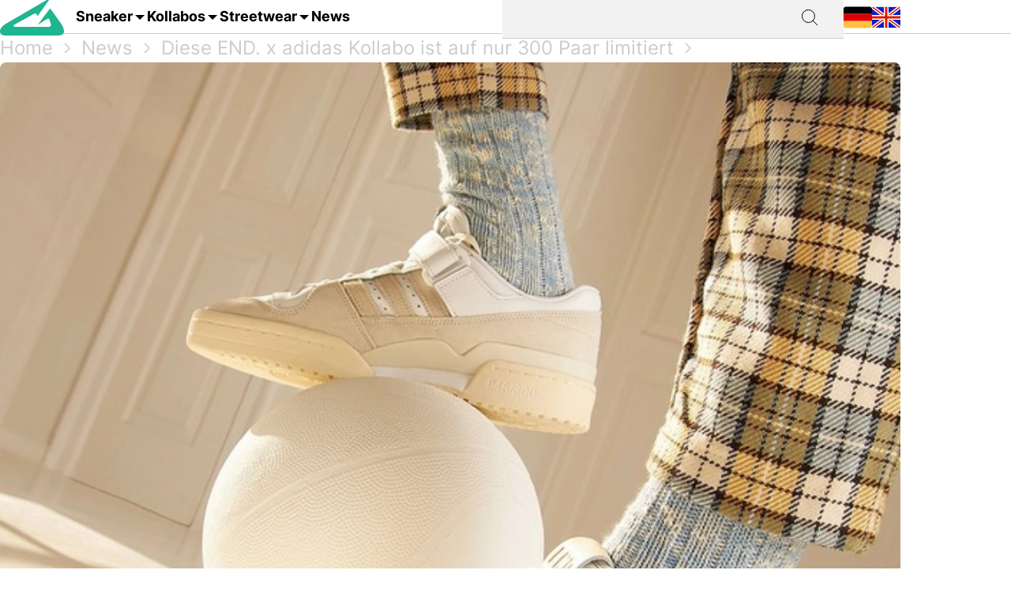

--- FILE ---
content_type: text/html; charset=utf-8
request_url: https://grailify.com/de/diese-end-x-adidas-kollabo-ist-auf-nur-300-paar-limitiert
body_size: 9417
content:
<!DOCTYPE html>
<html lang="de">
  <head>
      <script
        src="https://cdn.clickwire.io/script.js"
        data-cwid="WRDBJMAG"
        defer>
      </script>
      <!-- Google tag (gtag.js) -->
      <script async src="https://www.googletagmanager.com/gtag/js?id=G-QQVQ5VP9HH"></script>
      <script>
        window.dataLayer = window.dataLayer || [];
        function gtag(){dataLayer.push(arguments);}
        gtag('js', new Date());

        gtag('config', 'G-QQVQ5VP9HH', {"resource_gid":"gid://grailify-backend/Post/14750"});
      </script>
      <!-- Facebook Pixel Code -->
      <script>
          !function(f,b,e,v,n,t,s)
          {if(f.fbq)return;n=f.fbq=function(){n.callMethod?
              n.callMethod.apply(n,arguments):n.queue.push(arguments)};
              if(!f._fbq)f._fbq=n;n.push=n;n.loaded=!0;n.version='2.0';
              n.queue=[];t=b.createElement(e);t.async=!0;
              t.src=v;s=b.getElementsByTagName(e)[0];
              s.parentNode.insertBefore(t,s)}(window, document,'script',
              'https://connect.facebook.net/en_US/fbevents.js');
          fbq('init', '119563738440055');
          fbq('track', 'PageView');
      </script>
      <noscript>
        <img height="1" width="1" style="display:none"
             src="https://www.facebook.com/tr?id=119563738440055&ev=PageView&noscript=1"/>
      </noscript>
      <!-- End Facebook Pixel Code -->
      <script>
        window._mnt = {
          publisherKey: '2y10dinxjfw5g7djk0exkdzujqd3szqxqpmapjtwyedkow8byont5m'
        };
      </script>


    <title>Diese END. x adidas Kollabo ist auf nur 300 Paar limitiert | Grailify</title>
<meta name="description" content="Der adidas Forum wurde 1984 erstmals als Basketballschuh releast und fand schnell seinen Weg auf die Straße. Damals mit einem UVP von $100 und mehr war der">
<link rel="canonical" href="https://grailify.com/de/diese-end-x-adidas-kollabo-ist-auf-nur-300-paar-limitiert">
<meta name="twitter:card" content="summary_large_image">
<meta name="twitter:site" content="@grailifyde">
<meta name="twitter:creator" content="@grailifyde">
<meta property="og:title" content="Diese END. x adidas Kollabo ist auf nur 300 Paar limitiert | Grailify">
<meta property="og:description" content="Der adidas Forum wurde 1984 erstmals als Basketballschuh releast und fand schnell seinen Weg auf die Straße. Damals mit einem UVP von $100 und mehr war der">
<meta property="og:url" content="https://grailify.com/de/diese-end-x-adidas-kollabo-ist-auf-nur-300-paar-limitiert">
<meta property="og:type" content="post">
<meta property="og:image" content="https://grailify.com/rails/active_storage/blobs/proxy/eyJfcmFpbHMiOnsiZGF0YSI6MjYyNDIwLCJwdXIiOiJibG9iX2lkIn19--fe829331dd0ca359559d8174e90752cc59c7c297/image">
<meta name="robots" content="index, follow">
<meta name="author" content="Edgar">

    <link rel="icon" type="image/x-icon" href="/assets/favicon-23310c5de77cb0ba16d17831c2fa75d443ea674198f17fb693ec601cfbbad45f.ico">
    <meta name="viewport" content="width=device-width,initial-scale=1" />
    
    
    

    
    <link rel="stylesheet" href="/assets/application-95c3db714f2ac4c04a4e9b14caa968d07c7e8340988de9eb990650476f3d00fe.css" media="all" data-turbolinks-track="reload" />
    <script src="/vite/assets/application-D9utTETd.js" crossorigin="anonymous" type="module" data-turbolinks-track="reload" defer="defer"></script><link rel="modulepreload" href="/vite/assets/verbs-OnJNKDeP.js" as="script" crossorigin="anonymous" data-turbolinks-track="reload" defer="defer"><link rel="stylesheet" href="/vite/assets/application-BL5zN-Ft.css" media="screen" data-turbolinks-track="reload" defer="defer" />
    <script src="//platform.instagram.com/en_US/embeds.js" async="async"></script>

        <script type="application/ld+json">
    {"@context":"https://schema.org/","@type":"Article","headline":"Diese END. x adidas Kollabo ist auf nur 300 Paar limitiert","image":["https://grailify.com/rails/active_storage/blobs/proxy/eyJfcmFpbHMiOnsiZGF0YSI6MjYyNDIwLCJwdXIiOiJibG9iX2lkIn19--fe829331dd0ca359559d8174e90752cc59c7c297/image"],"dateModified":"2023-01-30T17:42:36+01:00","datePublished":"2020-12-29T10:13:46+01:00","author":{"@type":"Person","name":"Edgar"}}
  </script>

  </head>

<body>
  <div aria-label="App banner" role="region">
    <div class="app-banner"
     data-controller="dismissable-banner"
     data-dismissable-banner-type-value="app-banner"
     data-dismissable-banner-storage-key-value="appBannerDismissed"
     data-dismissable-banner-visibility-class-value="app-banner-visible"
     data-dismissable-banner-hidden-class-value="app-banner--hidden"
     data-dismissable-banner-requires-mobile-value="true"
     data-dismissable-banner-scroll-behavior-value="track"
     role="complementary"
     aria-live="polite"
     aria-label="Grailify Mobile App herunterladen">
  <button class="app-banner__close app-banner__close--large"
          data-action="click->dismissable-banner#close"
          aria-label="App-Banner schließen"
          type="button">
    <svg width="24" height="24" viewBox="0 0 24 24" fill="none" xmlns="http://www.w3.org/2000/svg" aria-hidden="true">
      <path d="M18 6L6 18M6 6L18 18" stroke="currentColor" stroke-width="1.5" stroke-linecap="round" stroke-linejoin="round"/>
    </svg>
  </button>

  <div class="app-banner__content">
    <div class="app-banner__logo">
      <img src="https://play-lh.googleusercontent.com/Z7tyMgDLAXdgqtMdvJWD1dkCdvTAs7rZAmPKlts9y6jRhQj_dCjStZggFnOsIX_tzLKl=w480-h960-rw"
           alt="Grailify App Logo"
           class="app-banner__logo-img"
           width="56"
           height="56"
           loading="lazy" />
    </div>

    <div class="app-banner__info">
      <div class="app-banner__title">Grailify - Sneaker Releases</div>
      <div class="app-banner__rating">
        <div class="app-banner__stars" aria-label="5 von 5 Sternen">
            <span class="app-banner__star" aria-hidden="true">&#9733;</span>
            <span class="app-banner__star" aria-hidden="true">&#9733;</span>
            <span class="app-banner__star" aria-hidden="true">&#9733;</span>
            <span class="app-banner__star" aria-hidden="true">&#9733;</span>
            <span class="app-banner__star" aria-hidden="true">&#9733;</span>
        </div>
        <span class="app-banner__rating-text">4,8 | Über 34k Bewertungen</span>
      </div>
    </div>

    <a href="#"
       class="app-banner__cta"
       data-dismissable-banner-target="ctaLink"
       data-action="click->dismissable-banner#redirectToStore"
       rel="noopener noreferrer">
      Zur App
    </a>
  </div>
</div>

  </div>

  <header>
    <nav role="navigation" data-controller="nav">
  <div class="sheet" hidden data-action="click->nav#closeNavigation"></div>
  <div class="navigation__content">
    <i class="icon icon-menu" data-action="click-&gt;nav#toggleNavigationFacet:prevent" data-nav-element-id-param="mobile"></i>
    <a class="brand" href="/de">
      <i class="icon icon-logo"></i>
</a>
    <a class="link dropable" data-action="click-&gt;nav#toggleNavigationFacet:prevent" data-nav-element-id-param="sneaker" href="/de/modelle">
      Sneaker
</a>    <a class="link dropable" data-action="click-&gt;nav#toggleNavigationFacet:prevent" data-nav-element-id-param="collabs" href="/de/kollabos">
      Kollabos
</a>    <a class="link dropable" data-action="click-&gt;nav#toggleNavigationFacet:prevent" data-nav-element-id-param="streetwear" href="/de/streetwear">
      Streetwear
</a>    <a class="link" href="/de/news">
      News
</a>
    <div class="search__bar" >
      <form action="/de/suche">
        <input class="search__bar__input" type="search" name="q" id="q_name_or_slug_cont" value="">
        <input type="submit" name="commit" value="" class="search__bar__submit" data-disable-with="Suchen">
      </form>
    </div>
    <i class="icon icon-search" data-action="click-&gt;nav#toggleMobileSearch"></i>

    <div class="locales">
        <a title="Deutsch" href="https://grailify.com/de/diese-end-x-adidas-kollabo-ist-auf-nur-300-paar-limitiert"><i class="icon icon-german"></i></a>
        <a title="English" href="https://grailify.com/en/news"><i class="icon icon-english"></i></a>
    </div>
  </div>
  <aside class="sidebar sidebar--left navigation__overlay" hidden>
    <div data-nav-target="mobile">
      <a class="navigation__element" data-action="click-&gt;nav#toggleNavigationFacet:prevent" data-nav-element-id-param="sneaker" href="/de/modelle">
        <i class="icon icon-sneaker icon--main"></i>
        Sneaker
</a>      <a class="navigation__element" data-action="click-&gt;nav#toggleNavigationFacet:prevent" data-nav-element-id-param="collabs" href="/de/kollabos">
        <i class="icon icon-brands icon--main"></i>
        Kollabos
</a>      <a class="navigation__element" data-action="click-&gt;nav#toggleNavigationFacet:prevent" data-nav-element-id-param="streetwear" href="/de/streetwear">
        <i class="icon icon-category icon--main"></i>
        Streetwear
</a>      <a class="navigation__element" href="/de/news">
        <i class="icon icon-news icon--main"></i>
        News
</a>
      <section class="language__picker">
        <div class="navigation__element label">
          <i class="icon icon-language icon--main"></i>
          Sprache
        </div>
            <a title="Deutsch" class="navigation__element" href="https://grailify.com/de/diese-end-x-adidas-kollabo-ist-auf-nur-300-paar-limitiert">
              <i class="icon icon-german icon--main"></i>
              Deutsch
</a>            <a title="English" class="navigation__element" href="https://grailify.com/en/news">
              <i class="icon icon-english icon--main"></i>
              English
</a>      </section>
    </div>
    
      <div data-nav-target="sneaker">
  <div class="navigation__element navigation__element__control text-bold" data-action="click->nav#toggleNavigationFacet" data-nav-element-id-param="sneaker">
    Sneaker
  </div>

  <div class="nav-mega-wrapper">
    <div class="nav-mega-grid">
      <div class="nav-mega-col">
        <h2>Sneaker Releases</h2>
<a href="/de/sneaker?aspect=upcoming">
  <div>Upcoming Releases</div>
</a><a href="/de/sneaker?aspect=latest">
  <div>Latest Releases</div>
</a><a href="/de/sneaker?aspect=recently_added">
  <div>Neu hinzugefügt</div>
</a><a href="/de/sneaker">
  <div>Alle Sneaker Releases</div>
</a>
      </div>
      <div class="nav-mega-col">
        <h2>Top Modelle</h2>
        <div class="nav-mega-auto-col-grid">
            <a href="/de/marke/air-jordan/1">1</a>
            <a href="/de/marke/nike/air-force-1">Air Force 1</a>
            <a href="/de/marke/nike/dunk">Dunk</a>
            <a href="/de/marke/adidas/350">Yeezy 350</a>
            <a href="/de/marke/nike/plus">Air Max Plus</a>
            <a href="/de/marke/nike/sb-dunk">SB Dunk</a>
            <a href="/de/marke/air-jordan/4">4</a>
            <a href="/de/marke/converse/chuck-70">Chuck 70</a>
            <a href="/de/marke/adidas/forum">Forum</a>
            <a href="/de/marke/adidas/adilette">Adilette</a>
            <a href="/de/marke/adidas/samba">Samba</a>
            <a href="/de/marke/nike/1-air-max">Air Max 1</a>
            <a href="/de/marke/adidas/campus">Campus</a>
            <a href="/de/marke/crocs/clog">Clog</a>
            <a href="/de/marke/adidas/superstar">Superstar</a>
            <a href="/de/marke/adidas/ultra-boost">Ultra Boost</a>
            <a href="/de/marke/air-jordan/3">3</a>
            <a href="/de/marke/new-balance/2002">2002</a>
        </div>
      </div>
      <div class="nav-mega-col">
        <h2>Top Brands <small><a style="font-weight: normal" href="/de/marken">Alle Brands</a></small></h2>
        <div class="grid-horizontal" style="gap: 2em">
            <div>
              <div><img src="https://grailify.com/rails/active_storage/representations/proxy/eyJfcmFpbHMiOnsiZGF0YSI6MzQ0NzQxLCJwdXIiOiJibG9iX2lkIn19--3a9e2638ebdc94806d0b556c8c62d2338352d658/eyJfcmFpbHMiOnsiZGF0YSI6eyJmb3JtYXQiOiJwbmciLCJyZXNpemVfdG9fbGltaXQiOls0OCw0OF19LCJwdXIiOiJ2YXJpYXRpb24ifX0=--fb73982459bc5b585f78a18c62b91de80a5e1175/nike.png" /></div>
              <div class="grid-vertical">
                  <a href="/de/marke/nike/air-force-1">Air Force 1</a>
                  <a href="/de/marke/nike/dunk">Dunk</a>
                  <a href="/de/marke/nike/270">Air Max 270</a>
                  <a href="/de/marke/nike/95">Air Max 95</a>
                  <a href="/de/marke/nike/blazer">Blazer</a>
                  <a href="/de/marke/nike/90">Air Max 90</a>
                  <a href="/de/marke/nike/plus">Air Max Plus</a>

                <a style="margin-top: 2em" href="/de/marke/nike">Alle Nike Sneaker</a>
              </div>
            </div>
            <div>
              <div><img src="https://grailify.com/rails/active_storage/representations/proxy/eyJfcmFpbHMiOnsiZGF0YSI6MzQ0NzQ1LCJwdXIiOiJibG9iX2lkIn19--3118a85c2247087a394391bd8b4c2e7fa3cf0595/eyJfcmFpbHMiOnsiZGF0YSI6eyJmb3JtYXQiOiJwbmciLCJyZXNpemVfdG9fbGltaXQiOls0OCw0OF19LCJwdXIiOiJ2YXJpYXRpb24ifX0=--fb73982459bc5b585f78a18c62b91de80a5e1175/Air%20Jordan.png" /></div>
              <div class="grid-vertical">
                  <a href="/de/marke/air-jordan/1">1</a>
                  <a href="/de/marke/air-jordan/3">3</a>
                  <a href="/de/marke/air-jordan/4">4</a>
                  <a href="/de/marke/air-jordan/5">5</a>
                  <a href="/de/marke/air-jordan/6">6</a>
                  <a href="/de/marke/air-jordan/11">11</a>
                  <a href="/de/marke/air-jordan/12">12</a>

                <a style="margin-top: 2em" href="/de/marke/air-jordan">Alle Air Jordan Sneaker</a>
              </div>
            </div>
            <div>
              <div><img src="https://grailify.com/rails/active_storage/representations/proxy/eyJfcmFpbHMiOnsiZGF0YSI6MzQ0NzQ4LCJwdXIiOiJibG9iX2lkIn19--e831bde46d5ccf3ca5a49c55cf4a7af900a8c33b/eyJfcmFpbHMiOnsiZGF0YSI6eyJmb3JtYXQiOiJwbmciLCJyZXNpemVfdG9fbGltaXQiOls0OCw0OF19LCJwdXIiOiJ2YXJpYXRpb24ifX0=--fb73982459bc5b585f78a18c62b91de80a5e1175/adidas.png" /></div>
              <div class="grid-vertical">
                  <a href="/de/marke/adidas/samba">Samba</a>
                  <a href="/de/marke/adidas/campus">Campus</a>
                  <a href="/de/marke/adidas/350">Yeezy 350</a>
                  <a href="/de/marke/adidas/adilette">Adilette</a>
                  <a href="/de/marke/adidas/forum">Forum</a>
                  <a href="/de/marke/adidas/ultra-boost">Ultra Boost</a>
                  <a href="/de/marke/adidas/nmd">NMD</a>

                <a style="margin-top: 2em" href="/de/marke/adidas">Alle adidas Sneaker</a>
              </div>
            </div>
            <div>
              <div><img src="https://grailify.com/rails/active_storage/representations/proxy/eyJfcmFpbHMiOnsiZGF0YSI6MzQ0NzYwLCJwdXIiOiJibG9iX2lkIn19--59d0e378ac84e66704937538412b5448b91b4e68/eyJfcmFpbHMiOnsiZGF0YSI6eyJmb3JtYXQiOiJwbmciLCJyZXNpemVfdG9fbGltaXQiOls0OCw0OF19LCJwdXIiOiJ2YXJpYXRpb24ifX0=--fb73982459bc5b585f78a18c62b91de80a5e1175/New%20Balance%20Logo.png" /></div>
              <div class="grid-vertical">
                  <a href="/de/marke/new-balance/550-05a757ed-f785-46b0-9553-9991f0959b27">550</a>
                  <a href="/de/marke/new-balance/2002">2002</a>
                  <a href="/de/marke/new-balance/1906">1906</a>
                  <a href="/de/marke/new-balance/574">574</a>
                  <a href="/de/marke/new-balance/90-60">90/60</a>
                  <a href="/de/marke/new-balance/530">530</a>
                  <a href="/de/marke/new-balance/990">990</a>

                <a style="margin-top: 2em" href="/de/marke/new-balance">Alle New Balance Sneaker</a>
              </div>
            </div>
        </div>
      </div>
      <div class="nav-mega-col">
        <h2>Featured Brands</h2>
        <div class="nav-mega-auto-col-grid" style="--rows: 4">
            <a href="/de/marke/puma">
              <img src="https://grailify.com/rails/active_storage/representations/proxy/eyJfcmFpbHMiOnsiZGF0YSI6MzQ0NzgzLCJwdXIiOiJibG9iX2lkIn19--ddf10f71566b19ec96611bbb76726b72cc0d77a4/eyJfcmFpbHMiOnsiZGF0YSI6eyJmb3JtYXQiOiJwbmciLCJyZXNpemVfdG9fbGltaXQiOls0OCw0OF19LCJwdXIiOiJ2YXJpYXRpb24ifX0=--fb73982459bc5b585f78a18c62b91de80a5e1175/Puma%20Logo.png" />
</a>            <a href="/de/marke/karhu">
              <img src="https://grailify.com/rails/active_storage/representations/proxy/eyJfcmFpbHMiOnsiZGF0YSI6NDU4OTg5LCJwdXIiOiJibG9iX2lkIn19--f2bd735457f0a791ed38a6eb4652f4bd191d993a/eyJfcmFpbHMiOnsiZGF0YSI6eyJmb3JtYXQiOiJwbmciLCJyZXNpemVfdG9fbGltaXQiOls0OCw0OF19LCJwdXIiOiJ2YXJpYXRpb24ifX0=--fb73982459bc5b585f78a18c62b91de80a5e1175/Karhu.png" />
</a>            <a href="/de/marke/reebok">
              <img src="https://grailify.com/rails/active_storage/representations/proxy/eyJfcmFpbHMiOnsiZGF0YSI6MzQ0NzczLCJwdXIiOiJibG9iX2lkIn19--19fbafc8023bf5370e7a445aeda3e511d7c7f611/eyJfcmFpbHMiOnsiZGF0YSI6eyJmb3JtYXQiOiJwbmciLCJyZXNpemVfdG9fbGltaXQiOls0OCw0OF19LCJwdXIiOiJ2YXJpYXRpb24ifX0=--fb73982459bc5b585f78a18c62b91de80a5e1175/Reebok%20Logo.png" />
</a>            <a href="/de/marke/vans">
              <img src="https://grailify.com/rails/active_storage/representations/proxy/eyJfcmFpbHMiOnsiZGF0YSI6MzQ0Nzg1LCJwdXIiOiJibG9iX2lkIn19--076a0730595fdd74e28f550b5f569f98e09eb067/eyJfcmFpbHMiOnsiZGF0YSI6eyJmb3JtYXQiOiJwbmciLCJyZXNpemVfdG9fbGltaXQiOls0OCw0OF19LCJwdXIiOiJ2YXJpYXRpb24ifX0=--fb73982459bc5b585f78a18c62b91de80a5e1175/Vans%20Logo.png" />
</a>            <a href="/de/marke/converse">
              <img src="https://grailify.com/rails/active_storage/representations/proxy/eyJfcmFpbHMiOnsiZGF0YSI6MzQ0NzU2LCJwdXIiOiJibG9iX2lkIn19--959954efe41f1ee837e3429205f934762912f784/eyJfcmFpbHMiOnsiZGF0YSI6eyJmb3JtYXQiOiJwbmciLCJyZXNpemVfdG9fbGltaXQiOls0OCw0OF19LCJwdXIiOiJ2YXJpYXRpb24ifX0=--fb73982459bc5b585f78a18c62b91de80a5e1175/Converse%20Logo.png" />
</a>            <a href="/de/marke/crocs">
              <img src="https://grailify.com/rails/active_storage/representations/proxy/eyJfcmFpbHMiOnsiZGF0YSI6NDU4ODQzLCJwdXIiOiJibG9iX2lkIn19--3aec54c4707cd28933f991e89b063dc805170531/eyJfcmFpbHMiOnsiZGF0YSI6eyJmb3JtYXQiOiJwbmciLCJyZXNpemVfdG9fbGltaXQiOls0OCw0OF19LCJwdXIiOiJ2YXJpYXRpb24ifX0=--fb73982459bc5b585f78a18c62b91de80a5e1175/Crocs.png" />
</a>            <a href="/de/marke/kangaroos">
              <img src="https://grailify.com/rails/active_storage/representations/proxy/eyJfcmFpbHMiOnsiZGF0YSI6OTcwNDMyLCJwdXIiOiJibG9iX2lkIn19--535f67cf9dccac2e1cc06c227c3673d0f8906cb2/eyJfcmFpbHMiOnsiZGF0YSI6eyJmb3JtYXQiOiJwbmciLCJyZXNpemVfdG9fbGltaXQiOls0OCw0OF19LCJwdXIiOiJ2YXJpYXRpb24ifX0=--fb73982459bc5b585f78a18c62b91de80a5e1175/Kangaroos%20Logo.png" />
</a>            <a href="/de/marke/saucony">
              <img src="https://grailify.com/rails/active_storage/representations/proxy/eyJfcmFpbHMiOnsiZGF0YSI6MzQ0Nzk3LCJwdXIiOiJibG9iX2lkIn19--d940b7ad150172d18ba00602b334680c5084f1f1/eyJfcmFpbHMiOnsiZGF0YSI6eyJmb3JtYXQiOiJwbmciLCJyZXNpemVfdG9fbGltaXQiOls0OCw0OF19LCJwdXIiOiJ2YXJpYXRpb24ifX0=--fb73982459bc5b585f78a18c62b91de80a5e1175/Saucony%20Logo.png" />
</a>            <a href="/de/marke/mizuno">
              <img src="https://grailify.com/rails/active_storage/representations/proxy/eyJfcmFpbHMiOnsiZGF0YSI6NDU5MTAxLCJwdXIiOiJibG9iX2lkIn19--5cb85adf07ed7e24084e8940471d933b42fb96e8/eyJfcmFpbHMiOnsiZGF0YSI6eyJmb3JtYXQiOiJwbmciLCJyZXNpemVfdG9fbGltaXQiOls0OCw0OF19LCJwdXIiOiJ2YXJpYXRpb24ifX0=--fb73982459bc5b585f78a18c62b91de80a5e1175/Mizuno.png" />
</a>            <a href="/de/marke/salomon">
              <img src="https://grailify.com/rails/active_storage/representations/proxy/eyJfcmFpbHMiOnsiZGF0YSI6NDU5MTY3LCJwdXIiOiJibG9iX2lkIn19--c092da6b3d0f4606cd601561ecf7069174d6dccb/eyJfcmFpbHMiOnsiZGF0YSI6eyJmb3JtYXQiOiJwbmciLCJyZXNpemVfdG9fbGltaXQiOls0OCw0OF19LCJwdXIiOiJ2YXJpYXRpb24ifX0=--fb73982459bc5b585f78a18c62b91de80a5e1175/Salomon.png" />
</a>            <a href="/de/marke/asics">
              <img src="https://grailify.com/rails/active_storage/representations/proxy/eyJfcmFpbHMiOnsiZGF0YSI6MzQ0NzcxLCJwdXIiOiJibG9iX2lkIn19--afb8cc9ddb2be056c92790f35219c45ad0818329/eyJfcmFpbHMiOnsiZGF0YSI6eyJmb3JtYXQiOiJwbmciLCJyZXNpemVfdG9fbGltaXQiOls0OCw0OF19LCJwdXIiOiJ2YXJpYXRpb24ifX0=--fb73982459bc5b585f78a18c62b91de80a5e1175/asics%20Logo.png" />
</a>            <a href="/de/marke/diadora">
              <img src="https://grailify.com/rails/active_storage/representations/proxy/eyJfcmFpbHMiOnsiZGF0YSI6MzQ0NzYyLCJwdXIiOiJibG9iX2lkIn19--b2f56081c999b94cbb6a6bd64af39fa7bda39ade/eyJfcmFpbHMiOnsiZGF0YSI6eyJmb3JtYXQiOiJwbmciLCJyZXNpemVfdG9fbGltaXQiOls0OCw0OF19LCJwdXIiOiJ2YXJpYXRpb24ifX0=--fb73982459bc5b585f78a18c62b91de80a5e1175/Diadora%20Logo.png" />
</a>        </div>
        <a style="margin-top: 2em; display: inline-block" href="/de/marken">Alle Brands</a>
      </div>
    </div>
  </div>
</div>
      <div data-nav-target="collabs">
  <div class="navigation__element navigation__element__control text-bold" data-action="click->nav#toggleNavigationFacet" data-nav-element-id-param="collabs">
    Kollabos
  </div>

  <div class="nav-mega-wrapper">
    <div class="nav-mega-grid">
      <div class="nav-mega-col">
        <h2>Sneaker Releases</h2>
<a href="/de/sneaker?aspect=upcoming">
  <div>Upcoming Releases</div>
</a><a href="/de/sneaker?aspect=latest">
  <div>Latest Releases</div>
</a><a href="/de/sneaker?aspect=recently_added">
  <div>Neu hinzugefügt</div>
</a><a href="/de/sneaker">
  <div>Alle Sneaker Releases</div>
</a>
      </div>
      <div class="nav-mega-col">
        <h2>Alle Kollabos
          <small><a style="font-weight: normal" href="/de/kollabos">Alle Kollabos</a></small>
        </h2>
        <div class="nav-mega-auto-col-grid">
            <div class="nav-heading">A</div>
              <a href="/de/kollabo/ader-error">ADER ERROR</a>
              <a href="/de/kollabo/arizona-iced-tea">AriZona Iced Tea</a>
              <a href="/de/kollabo/atmos">Atmos</a>
              <a href="/de/kollabo/awake-ny">Awake NY</a>
              <a href="/de/kollabo/asphaltgold">Asphaltgold</a>
            <div class="nav-heading">B</div>
              <a href="/de/kollabo/bad-bunny">Bad Bunny</a>
              <a href="/de/kollabo/bape">Bape</a>
              <a href="/de/kollabo/billie-eilish">Billie Eilish</a>
            <div class="nav-heading">C</div>
              <a href="/de/kollabo/cactus-plant-flea-market">Cactus Plant Flea Market</a>
              <a href="/de/kollabo/cardi-b">Cardi B</a>
              <a href="/de/kollabo/carhartt">Carhartt</a>
              <a href="/de/kollabo/clot">CLOT</a>
            <div class="nav-heading">D</div>
              <a href="/de/kollabo/disney">Disney</a>
              <a href="/de/kollabo/drake">Drake</a>
            <div class="nav-heading">E</div>
              <a href="/de/kollabo/eastside-golf">Eastside Golf</a>
            <div class="nav-heading">F</div>
              <a href="/de/kollabo/fear-of-god">Fear of God</a>
              <a href="/de/kollabo/frgmt">FRGMT</a>
            <div class="nav-heading">G</div>
              <a href="/de/kollabo/gucci">Gucci</a>
            <div class="nav-heading">H</div>
              <a href="/de/kollabo/human-made">Human Made</a>
            <div class="nav-heading">I</div>
              <a href="/de/kollabo/ivy-park">IVY PARK</a>
            <div class="nav-heading">J</div>
              <a href="/de/kollabo/joe-freshgoods">Joe Freshgoods</a>
            <div class="nav-heading">K</div>
              <a href="/de/kollabo/kasina">Kasina</a>
              <a href="/de/kollabo/kith">KITH</a>
            <div class="nav-heading">M</div>
              <a href="/de/kollabo/mark-gonzales">Mark Gonzales</a>
              <a href="/de/kollabo/martine-rose">Martine Rose</a>
              <a href="/de/kollabo/marvel">Marvel</a>
            <div class="nav-heading">P</div>
              <a href="/de/kollabo/palace">Palace</a>
              <a href="/de/kollabo/patta">Patta</a>
            <div class="nav-heading">R</div>
              <a href="/de/kollabo/rtfkt">RTFKT</a>
            <div class="nav-heading">S</div>
              <a href="/de/kollabo/salehe-bembury">Salehe Bembury</a>
              <a href="/de/kollabo/sean-wotherspoon">Sean Wotherspoon</a>
              <a href="/de/kollabo/size">Size?</a>
              <a href="/de/kollabo/slam-jam">Slam Jam</a>
              <a href="/de/kollabo/solebox">Solebox</a>
              <a href="/de/kollabo/south-park">South Park</a>
              <a href="/de/kollabo/stone-island">Stone Island</a>
              <a href="/de/kollabo/stuessy">Stüssy</a>
              <a href="/de/kollabo/supreme">Supreme</a>
            <div class="nav-heading">T</div>
              <a href="/de/kollabo/tom-sachs">Tom Sachs</a>
              <a href="/de/kollabo/travis-scott">Travis Scott</a>
        </div>
      </div>
    </div>
  </div>
</div>
      <div data-nav-target="streetwear">
  <div class="navigation__element navigation__element__control text-bold" data-action="click->nav#toggleNavigationFacet" data-nav-element-id-param="streetwear">
    Streetwear
  </div>

  <div class="nav-mega-wrapper">
    <div class="nav-mega-grid">
      <div class="nav-mega-col">
        <h2>Sneaker Releases</h2>
<a href="/de/sneaker?aspect=upcoming">
  <div>Upcoming Releases</div>
</a><a href="/de/sneaker?aspect=latest">
  <div>Latest Releases</div>
</a><a href="/de/sneaker?aspect=recently_added">
  <div>Neu hinzugefügt</div>
</a><a href="/de/sneaker">
  <div>Alle Sneaker Releases</div>
</a>
      </div>
      <div class="nav-mega-col">
        <h2>Streetwear
          <small><a style="font-weight: normal" href="/de/streetwear">Übersicht</a></small>
        </h2>
        <div class="nav-mega-auto-col-grid">
            <a href="/de/die-10-besten-accessoires">Die 10 besten Accessoires</a>
            <a href="/de/die-10-besten-cargohosen">Die 10 besten Cargohosen</a>
            <a href="/de/die-10-besten-flanell-jacken">Die 10 besten Flanell Jacken</a>
            <a href="/de/die-10-besten-hoodies">Die 10 besten Hoodies</a>
            <a href="/de/die-10-besten-jacken">Die 10 besten Jacken</a>
            <a href="/de/die-10-besten-jeans">Die 10 besten Jeans</a>
            <a href="/de/die-10-besten-longsleeves">Die 10 besten Longsleeves</a>
            <a href="/de/die-10-besten-oversized-hoodies">Die 10 besten Oversized Hoodies</a>
            <a href="/de/die-10-besten-shorts">Die 10 besten Shorts</a>
            <a href="/de/die-10-besten-sweatpants">Die 10 besten Sweatpants</a>
            <a href="/de/die-10-besten-sweatshirts">Die 10 besten Sweatshirts</a>
            <a href="/de/die-10-besten-t-shirts">Die 10 besten T-Shirts</a>
            <a href="/de/die-10-besten-westen">Die 10 besten Westen</a>
        </div>
      </div>
    </div>
  </div>
</div>
  </aside>
  <aside class="sidebar sidebar--left search__overlay" hidden>
    <div class="search__bar" >
      <form action="/de/suche">
        <input class="search__bar__input" type="search" placeholder="Suchbegriff" name="q" id="q_name_or_slug_cont" value="">
        <input type="submit" name="commit" value="" class="search__bar__submit" data-disable-with="Suchen">
      </form>
    </div>
<!--    <section class="search__bar__releases">-->
<!--      <h2></h2>-->
<!--      <p class="text-grey"></p>-->
<!--    </section>-->
  </aside>
</nav>

  </header>

  <aside>
    
  </aside>

  <nav id="breadcrumb">
      <div>
      <a href="/de">Home</a>
      <i class="icon icon-arrow_right_grey"></i>
      <a href="/de/news">News</a>
      <i class="icon icon-arrow_right_grey"></i>
      <a href="/de/14750">Diese END. x adidas Kollabo ist auf nur 300 Paar limitiert</a>
      <i class="icon icon-arrow_right_grey"></i>
    
    <script type="application/ld+json" id="structured-breadcrumbs">
      {"@context":"https://schema.org","@type":"BreadcrumbList","itemListElement":[{"@type":"ListItem","position":1,"item":{"@id":"https://grailify.com/de","name":"Home"}},{"@type":"ListItem","position":2,"item":{"@id":"https://grailify.com/de/news","name":"News"}},{"@type":"ListItem","position":3,"item":{"@id":"https://grailify.com/de/14750","name":"Diese END. x adidas Kollabo ist auf nur 300 Paar limitiert"}}]}
    </script>
  </div>

  </nav>

  <main>
    
<script>
    (function (document) {
        var s = document.createElement('script');
        s.async = true;
        s.src = 'https://plugin1.monotote.com/plugin.min.js?' +
            Date.now();
        document.body.appendChild(s);
    })(document)
</script>

<article class="post" id="post_14750">
  <section class="headline">
    <picture><source srcset="/rails/active_storage/representations/proxy/eyJfcmFpbHMiOnsiZGF0YSI6MjYyNDIwLCJwdXIiOiJibG9iX2lkIn19--fe829331dd0ca359559d8174e90752cc59c7c297/eyJfcmFpbHMiOnsiZGF0YSI6eyJmb3JtYXQiOiJqcGciLCJyZXNpemVfdG9fZml0IjpbMTIwMCw2MjhdLCJxdWFsaXR5Ijo5NH0sInB1ciI6InZhcmlhdGlvbiJ9fQ==--da7fede9a3a8ba2182b0d44f5bc6a13be670b14c/image" type="image/webp"><img width="1200" height="628" class="heading-image posts__image" loading="lazy" title="Diese END. x adidas Kollabo ist auf nur 300 Paar limitiert" alt="Diese END. x adidas Kollabo ist auf nur 300 Paar limitiert" src="https://grailify.com/rails/active_storage/representations/proxy/eyJfcmFpbHMiOnsiZGF0YSI6MjYyNDIwLCJwdXIiOiJibG9iX2lkIn19--fe829331dd0ca359559d8174e90752cc59c7c297/eyJfcmFpbHMiOnsiZGF0YSI6eyJmb3JtYXQiOiJqcGciLCJyZXNpemVfdG9fZml0IjpbMTIwMCw2MjhdLCJxdWFsaXR5Ijo5NH0sInB1ciI6InZhcmlhdGlvbiJ9fQ==--da7fede9a3a8ba2182b0d44f5bc6a13be670b14c/image" /></picture>

    
  </section>

  <section class="post__content">
    <h1>Diese END. x adidas Kollabo ist auf nur 300 Paar limitiert</h1>
    <div class="post__content__informational">
      <div class="post__content__author">
        <a href="/de/ueber-uns#author_edgar">
          <picture><source srcset="/rails/active_storage/representations/proxy/eyJfcmFpbHMiOnsiZGF0YSI6MzQzNjA4LCJwdXIiOiJibG9iX2lkIn19--9f7fd0ce5354ba994214de4fecb486bda3d077ab/eyJfcmFpbHMiOnsiZGF0YSI6eyJmb3JtYXQiOiJqcGciLCJyZXNpemVfdG9fZml0IjpbNjQsNjRdfSwicHVyIjoidmFyaWF0aW9uIn19--6781d7f785058d1f8fba137db81f63c6ef0b14ec/edgar.jpg" type="image/webp"><img width="64" height="64" title="Edgar" alt="Edgar" class="author" src="https://grailify.com/rails/active_storage/representations/proxy/eyJfcmFpbHMiOnsiZGF0YSI6MzQzNjA4LCJwdXIiOiJibG9iX2lkIn19--9f7fd0ce5354ba994214de4fecb486bda3d077ab/eyJfcmFpbHMiOnsiZGF0YSI6eyJmb3JtYXQiOiJqcGciLCJyZXNpemVfdG9fZml0IjpbNjQsNjRdfSwicHVyIjoidmFyaWF0aW9uIn19--6781d7f785058d1f8fba137db81f63c6ef0b14ec/edgar.jpg" /></picture>
</a>        <div>
        <span class="text-small text-bold">
          <a href="/de/ueber-uns#author_edgar">
            Edgar
</a>        </span>
          <span class="text-small text-grey">Dieser Beitrag wurde von Edgar veröffentlicht. Mitgründer von Grailify und Head of Content.</span>
          <span class="text-small text-grey">29.12.2020</span>
        </div>
      </div>
      <aside style="line-height: 1">
        <span class="text-small text-grey" style="font-size: .6em; line-height: 1">Diese Seite enthält Links zu Partnern. Wir erhalten evtl. eine Provision, wenn Du einen Kauf tätigst, nachdem du auf einen unserer Partnerlinks geklickt hast. <a href='/de/ueber-uns'>Erfahre Mehr</a></span>
      </aside>
    </div>
    <div class="text-justify">
      <div class="trix-content">
  <p>Der adidas Forum wurde 1984 erstmals als Basketballschuh releast und fand schnell seinen Weg auf die Straße. Damals mit einem UVP von $100 und mehr war der Forum für die damaligen Verhältnisse einer der teuersten Basketballschuhe und galt damals somit als Statussymbol.</p>
<p>Jetzt haben sich END. und adidas zusammengeschlossen und erweisen der Silhouette nochmals die Ehre indem sie einen extrem limitierten und einzelt nummerierten Schuh geschaffen haben. Der Forum Low ist auf nur 300 Paare limitiert und auf der Sohle individuell nummeriert. Das Obermaterial besteht aus einem glatten Leder, die Overlays aus hochwertigem Wildleder und die ikonischen drei Streifen von adidas sind in Blau, Grün und Rot gehalten.</p>

<h2>Wie kann ich den END. x adidas Forum Low "Friends and Forum" kaufen?</h2>
<p>Der END x adidas Forum Low "Friends and Forum" bis zum 30. Dezember über das bekannte <a href="https://launches.endclothing.com/product/end-x-adidas-forum-low-friends-forum-g54882">END. Raffle System</a> erhältlich sein. Der gesamte Erlös wird an die Londoner Wohltätigkeitsorganisation Greenhouse Sports gespendet.</p>




&nbsp;


          <action-text-attachment sgid="[base64]" content-type="image/jpeg" url="/rails/active_storage/blobs/proxy/eyJfcmFpbHMiOnsibWVzc2FnZSI6IkJBaHBBdzhCQkE9PSIsImV4cCI6bnVsbCwicHVyIjoiYmxvYl9pZCJ9fQ==--4ad028bee26a1f85fc9b21cd6c823af551cc8785/END.-x-adidas-Forum-Low-Friends-and-Forum-_5_" filename="END.-x-adidas-Forum-Low-Friends-and-Forum-_5_" presentation="gallery"><figure class="attachment attachment--preview">
  <img src="/rails/active_storage/blobs/proxy/eyJfcmFpbHMiOnsibWVzc2FnZSI6IkJBaHBBdzhCQkE9PSIsImV4cCI6bnVsbCwicHVyIjoiYmxvYl9pZCJ9fQ==--4ad028bee26a1f85fc9b21cd6c823af551cc8785/END.-x-adidas-Forum-Low-Friends-and-Forum-_5_">
</figure></action-text-attachment>
        


          <action-text-attachment sgid="[base64]" content-type="image/jpeg" url="/rails/active_storage/blobs/proxy/eyJfcmFpbHMiOnsibWVzc2FnZSI6IkJBaHBBeEFCQkE9PSIsImV4cCI6bnVsbCwicHVyIjoiYmxvYl9pZCJ9fQ==--560dec25b6a3d4e9bfc0ec598f327575ae5c2d34/END.-x-adidas-Forum-Low-Friends-and-Forum-_4_" filename="END.-x-adidas-Forum-Low-Friends-and-Forum-_4_" presentation="gallery"><figure class="attachment attachment--preview">
  <img src="/rails/active_storage/blobs/proxy/eyJfcmFpbHMiOnsibWVzc2FnZSI6IkJBaHBBeEFCQkE9PSIsImV4cCI6bnVsbCwicHVyIjoiYmxvYl9pZCJ9fQ==--560dec25b6a3d4e9bfc0ec598f327575ae5c2d34/END.-x-adidas-Forum-Low-Friends-and-Forum-_4_">
</figure></action-text-attachment>
        


          <action-text-attachment sgid="[base64]" content-type="image/jpeg" url="/rails/active_storage/blobs/proxy/eyJfcmFpbHMiOnsibWVzc2FnZSI6IkJBaHBBeEVCQkE9PSIsImV4cCI6bnVsbCwicHVyIjoiYmxvYl9pZCJ9fQ==--6f6069780433e17fd8fff86d8ea8193cb4facff2/END.-x-adidas-Forum-Low-Friends-and-Forum-_3_" filename="END.-x-adidas-Forum-Low-Friends-and-Forum-_3_" presentation="gallery"><figure class="attachment attachment--preview">
  <img src="/rails/active_storage/blobs/proxy/eyJfcmFpbHMiOnsibWVzc2FnZSI6IkJBaHBBeEVCQkE9PSIsImV4cCI6bnVsbCwicHVyIjoiYmxvYl9pZCJ9fQ==--6f6069780433e17fd8fff86d8ea8193cb4facff2/END.-x-adidas-Forum-Low-Friends-and-Forum-_3_">
</figure></action-text-attachment>
        


          <action-text-attachment sgid="[base64]" content-type="image/jpeg" url="/rails/active_storage/blobs/proxy/eyJfcmFpbHMiOnsibWVzc2FnZSI6IkJBaHBBeElCQkE9PSIsImV4cCI6bnVsbCwicHVyIjoiYmxvYl9pZCJ9fQ==--1a7bf1b94b098d96a7f283b07ee902940603364f/END.-x-adidas-Forum-Low-Friends-and-Forum-_1_" filename="END.-x-adidas-Forum-Low-Friends-and-Forum-_1_" presentation="gallery"><figure class="attachment attachment--preview">
  <img src="/rails/active_storage/blobs/proxy/eyJfcmFpbHMiOnsibWVzc2FnZSI6IkJBaHBBeElCQkE9PSIsImV4cCI6bnVsbCwicHVyIjoiYmxvYl9pZCJ9fQ==--1a7bf1b94b098d96a7f283b07ee902940603364f/END.-x-adidas-Forum-Low-Friends-and-Forum-_1_">
</figure></action-text-attachment>
        


          <action-text-attachment sgid="[base64]" content-type="image/jpeg" url="/rails/active_storage/blobs/proxy/eyJfcmFpbHMiOnsibWVzc2FnZSI6IkJBaHBBeE1CQkE9PSIsImV4cCI6bnVsbCwicHVyIjoiYmxvYl9pZCJ9fQ==--224031627775f78cd94955d2300d6baaac058d7e/END.-x-adidas-Forum-Low-Friends-and-Forum-_2_" filename="END.-x-adidas-Forum-Low-Friends-and-Forum-_2_" presentation="gallery"><figure class="attachment attachment--preview">
  <img src="/rails/active_storage/blobs/proxy/eyJfcmFpbHMiOnsibWVzc2FnZSI6IkJBaHBBeE1CQkE9PSIsImV4cCI6bnVsbCwicHVyIjoiYmxvYl9pZCJ9fQ==--224031627775f78cd94955d2300d6baaac058d7e/END.-x-adidas-Forum-Low-Friends-and-Forum-_2_">
</figure></action-text-attachment>
</div>

    </div>
  </section>
</article>
<hr/>

<section class="posts">
  <h2>Aktuelle Sneaker News</h2>
  <hr/>
  <article class="post" id="post_28375">
  <a class="link_wrapper post__preview" href="/de/latest-pickup-new-balance-991v2-elephant">
    <div>
      <span class="text-small text-grey">16.01.2026</span>
      <h2 class="text-bold post__preview__title">Latest Pickup: New Balance 991v2 „Elephant“</h2>
    </div>
    <div>
      <picture><source srcset="/rails/active_storage/representations/proxy/eyJfcmFpbHMiOnsiZGF0YSI6MjI3MjY1NiwicHVyIjoiYmxvYl9pZCJ9fQ==--ab4baf2a7aafa9d5faf06564010498e20644594b/eyJfcmFpbHMiOnsiZGF0YSI6eyJmb3JtYXQiOiJqcGciLCJyZXNpemVfdG9fZml0IjpbNjAwLDMxNF0sInF1YWxpdHkiOjkwfSwicHVyIjoidmFyaWF0aW9uIn19--46cfb5a1570de67c936ad118728e1258dd8082ce/New%20Balance%20991v2%20Elephant%20Grailify.jpg" type="image/webp"><img width="600" height="314" class="heading-image" loading="eager" src="https://grailify.com/rails/active_storage/representations/proxy/eyJfcmFpbHMiOnsiZGF0YSI6MjI3MjY1NiwicHVyIjoiYmxvYl9pZCJ9fQ==--ab4baf2a7aafa9d5faf06564010498e20644594b/eyJfcmFpbHMiOnsiZGF0YSI6eyJmb3JtYXQiOiJqcGciLCJyZXNpemVfdG9fZml0IjpbNjAwLDMxNF0sInF1YWxpdHkiOjkwfSwicHVyIjoidmFyaWF0aW9uIn19--46cfb5a1570de67c936ad118728e1258dd8082ce/New%20Balance%20991v2%20Elephant%20Grailify.jpg" /></picture>
    </div>

    <div class="posts__information">
      <div class="posts__information__author">
        <picture><source srcset="/rails/active_storage/representations/proxy/eyJfcmFpbHMiOnsiZGF0YSI6MzQzNjA2LCJwdXIiOiJibG9iX2lkIn19--94330adef3883749179418e247729ddec54744d4/eyJfcmFpbHMiOnsiZGF0YSI6eyJmb3JtYXQiOiJqcGVnIiwicmVzaXplX3RvX2ZpdCI6WzI0LDI0XX0sInB1ciI6InZhcmlhdGlvbiJ9fQ==--487aefa3e80af0aff9fda08c14cf7cdd19c7d49d/rob.jpeg" type="image/webp"><img width="24" height="24" title="Rob" alt="Rob" class="author" src="https://grailify.com/rails/active_storage/representations/proxy/eyJfcmFpbHMiOnsiZGF0YSI6MzQzNjA2LCJwdXIiOiJibG9iX2lkIn19--94330adef3883749179418e247729ddec54744d4/eyJfcmFpbHMiOnsiZGF0YSI6eyJmb3JtYXQiOiJqcGciLCJyZXNpemVfdG9fZml0IjpbMjQsMjRdfSwicHVyIjoidmFyaWF0aW9uIn19--2855357ac2df7cf77cf7af155934fe1533729760/rob.jpeg" /></picture>
        <span class="text-small text-grey">Rob</span>
      </div>
      
    </div>
</a></article><article class="post" id="post_19216">
  <a class="link_wrapper post__preview" href="/de/die-10-besten-accessoires">
    <div>
      <span class="text-small text-grey">16.01.2026</span>
      <h2 class="text-bold post__preview__title">Die 10 besten Accessoires</h2>
    </div>
    <div>
      <picture><source srcset="/rails/active_storage/representations/proxy/eyJfcmFpbHMiOnsiZGF0YSI6MTE4OTE1OSwicHVyIjoiYmxvYl9pZCJ9fQ==--4133393aa35a40a5c794b7318136b23517d6b339/eyJfcmFpbHMiOnsiZGF0YSI6eyJmb3JtYXQiOiJqcGciLCJyZXNpemVfdG9fZml0IjpbNjAwLDMxNF0sInF1YWxpdHkiOjkwfSwicHVyIjoidmFyaWF0aW9uIn19--46cfb5a1570de67c936ad118728e1258dd8082ce/Accessoires%20Grailify%20(1).jpg" type="image/webp"><img width="600" height="314" class="heading-image" loading="eager" src="https://grailify.com/rails/active_storage/representations/proxy/eyJfcmFpbHMiOnsiZGF0YSI6MTE4OTE1OSwicHVyIjoiYmxvYl9pZCJ9fQ==--4133393aa35a40a5c794b7318136b23517d6b339/eyJfcmFpbHMiOnsiZGF0YSI6eyJmb3JtYXQiOiJqcGciLCJyZXNpemVfdG9fZml0IjpbNjAwLDMxNF0sInF1YWxpdHkiOjkwfSwicHVyIjoidmFyaWF0aW9uIn19--46cfb5a1570de67c936ad118728e1258dd8082ce/Accessoires%20Grailify%20(1).jpg" /></picture>
    </div>

    <div class="posts__information">
      <div class="posts__information__author">
        <picture><source srcset="/rails/active_storage/representations/proxy/eyJfcmFpbHMiOnsiZGF0YSI6MzQzNjA2LCJwdXIiOiJibG9iX2lkIn19--94330adef3883749179418e247729ddec54744d4/eyJfcmFpbHMiOnsiZGF0YSI6eyJmb3JtYXQiOiJqcGVnIiwicmVzaXplX3RvX2ZpdCI6WzI0LDI0XX0sInB1ciI6InZhcmlhdGlvbiJ9fQ==--487aefa3e80af0aff9fda08c14cf7cdd19c7d49d/rob.jpeg" type="image/webp"><img width="24" height="24" title="Rob" alt="Rob" class="author" src="https://grailify.com/rails/active_storage/representations/proxy/eyJfcmFpbHMiOnsiZGF0YSI6MzQzNjA2LCJwdXIiOiJibG9iX2lkIn19--94330adef3883749179418e247729ddec54744d4/eyJfcmFpbHMiOnsiZGF0YSI6eyJmb3JtYXQiOiJqcGciLCJyZXNpemVfdG9fZml0IjpbMjQsMjRdfSwicHVyIjoidmFyaWF0aW9uIn19--2855357ac2df7cf77cf7af155934fe1533729760/rob.jpeg" /></picture>
        <span class="text-small text-grey">Rob</span>
      </div>
      
    </div>
</a></article><article class="post" id="post_9419">
  <a class="link_wrapper post__preview" href="/de/die-10-besten-cargohosen">
    <div>
      <span class="text-small text-grey">15.01.2026</span>
      <h2 class="text-bold post__preview__title">Die 10 besten Cargohosen</h2>
    </div>
    <div>
      <picture><source srcset="/rails/active_storage/representations/proxy/eyJfcmFpbHMiOnsiZGF0YSI6MjAxNTcyLCJwdXIiOiJibG9iX2lkIn19--405fafa364b84552d47e65071f342d8ce5c4ff3c/eyJfcmFpbHMiOnsiZGF0YSI6eyJmb3JtYXQiOiJqcGciLCJyZXNpemVfdG9fZml0IjpbNjAwLDMxNF0sInF1YWxpdHkiOjkwfSwicHVyIjoidmFyaWF0aW9uIn19--46cfb5a1570de67c936ad118728e1258dd8082ce/image" type="image/webp"><img width="600" height="314" class="heading-image" loading="lazy" src="https://grailify.com/rails/active_storage/representations/proxy/eyJfcmFpbHMiOnsiZGF0YSI6MjAxNTcyLCJwdXIiOiJibG9iX2lkIn19--405fafa364b84552d47e65071f342d8ce5c4ff3c/eyJfcmFpbHMiOnsiZGF0YSI6eyJmb3JtYXQiOiJqcGciLCJyZXNpemVfdG9fZml0IjpbNjAwLDMxNF0sInF1YWxpdHkiOjkwfSwicHVyIjoidmFyaWF0aW9uIn19--46cfb5a1570de67c936ad118728e1258dd8082ce/image" /></picture>
    </div>

    <div class="posts__information">
      <div class="posts__information__author">
        <picture><source srcset="/rails/active_storage/representations/proxy/eyJfcmFpbHMiOnsiZGF0YSI6MzQzNjA2LCJwdXIiOiJibG9iX2lkIn19--94330adef3883749179418e247729ddec54744d4/eyJfcmFpbHMiOnsiZGF0YSI6eyJmb3JtYXQiOiJqcGVnIiwicmVzaXplX3RvX2ZpdCI6WzI0LDI0XX0sInB1ciI6InZhcmlhdGlvbiJ9fQ==--487aefa3e80af0aff9fda08c14cf7cdd19c7d49d/rob.jpeg" type="image/webp"><img width="24" height="24" title="Rob" alt="Rob" class="author" src="https://grailify.com/rails/active_storage/representations/proxy/eyJfcmFpbHMiOnsiZGF0YSI6MzQzNjA2LCJwdXIiOiJibG9iX2lkIn19--94330adef3883749179418e247729ddec54744d4/eyJfcmFpbHMiOnsiZGF0YSI6eyJmb3JtYXQiOiJqcGciLCJyZXNpemVfdG9fZml0IjpbMjQsMjRdfSwicHVyIjoidmFyaWF0aW9uIn19--2855357ac2df7cf77cf7af155934fe1533729760/rob.jpeg" /></picture>
        <span class="text-small text-grey">Rob</span>
      </div>
      <span class="ranking__info ranking--lvl-3">#6&nbsp;<i class="icon icon-fire"></i></span>
    </div>
</a></article><article class="post" id="post_9396">
  <a class="link_wrapper post__preview" href="/de/die-10-besten-westen">
    <div>
      <span class="text-small text-grey">13.01.2026</span>
      <h2 class="text-bold post__preview__title">Die 10 besten Westen</h2>
    </div>
    <div>
      <picture><source srcset="/rails/active_storage/representations/proxy/eyJfcmFpbHMiOnsiZGF0YSI6MjAxMTcyLCJwdXIiOiJibG9iX2lkIn19--8d05d32c2743b22ddc033015e58386a86c92ad78/eyJfcmFpbHMiOnsiZGF0YSI6eyJmb3JtYXQiOiJqcGciLCJyZXNpemVfdG9fZml0IjpbNjAwLDMxNF0sInF1YWxpdHkiOjkwfSwicHVyIjoidmFyaWF0aW9uIn19--46cfb5a1570de67c936ad118728e1258dd8082ce/image" type="image/webp"><img width="600" height="314" class="heading-image" loading="lazy" src="https://grailify.com/rails/active_storage/representations/proxy/eyJfcmFpbHMiOnsiZGF0YSI6MjAxMTcyLCJwdXIiOiJibG9iX2lkIn19--8d05d32c2743b22ddc033015e58386a86c92ad78/eyJfcmFpbHMiOnsiZGF0YSI6eyJmb3JtYXQiOiJqcGciLCJyZXNpemVfdG9fZml0IjpbNjAwLDMxNF0sInF1YWxpdHkiOjkwfSwicHVyIjoidmFyaWF0aW9uIn19--46cfb5a1570de67c936ad118728e1258dd8082ce/image" /></picture>
    </div>

    <div class="posts__information">
      <div class="posts__information__author">
        <picture><source srcset="/rails/active_storage/representations/proxy/eyJfcmFpbHMiOnsiZGF0YSI6MzQzNjA2LCJwdXIiOiJibG9iX2lkIn19--94330adef3883749179418e247729ddec54744d4/eyJfcmFpbHMiOnsiZGF0YSI6eyJmb3JtYXQiOiJqcGVnIiwicmVzaXplX3RvX2ZpdCI6WzI0LDI0XX0sInB1ciI6InZhcmlhdGlvbiJ9fQ==--487aefa3e80af0aff9fda08c14cf7cdd19c7d49d/rob.jpeg" type="image/webp"><img width="24" height="24" title="Rob" alt="Rob" class="author" src="https://grailify.com/rails/active_storage/representations/proxy/eyJfcmFpbHMiOnsiZGF0YSI6MzQzNjA2LCJwdXIiOiJibG9iX2lkIn19--94330adef3883749179418e247729ddec54744d4/eyJfcmFpbHMiOnsiZGF0YSI6eyJmb3JtYXQiOiJqcGciLCJyZXNpemVfdG9fZml0IjpbMjQsMjRdfSwicHVyIjoidmFyaWF0aW9uIn19--2855357ac2df7cf77cf7af155934fe1533729760/rob.jpeg" /></picture>
        <span class="text-small text-grey">Rob</span>
      </div>
      
    </div>
</a></article><article class="post" id="post_28367">
  <a class="link_wrapper post__preview" href="/de/pokemon-wird-30-das-grosse-jubilaumsjahr-beginnt">
    <div>
      <span class="text-small text-grey">12.01.2026</span>
      <h2 class="text-bold post__preview__title">Pokémon wird 30: Das große Jubiläumsjahr beginnt</h2>
    </div>
    <div>
      <picture><source srcset="/rails/active_storage/representations/proxy/eyJfcmFpbHMiOnsiZGF0YSI6MjI2OTU1MiwicHVyIjoiYmxvYl9pZCJ9fQ==--0190bf8ce4e8b2c36e1d5725afde696671b3ed9e/eyJfcmFpbHMiOnsiZGF0YSI6eyJmb3JtYXQiOiJwbmciLCJyZXNpemVfdG9fZml0IjpbNjAwLDMxNF0sInF1YWxpdHkiOjkwfSwicHVyIjoidmFyaWF0aW9uIn19--9d2bcfecf059e1267cd4a89ecece8b9f7da7f1dd/Pok%C3%A9mon%2030th%20Anniversary%20(8).png" type="image/webp"><img width="600" height="314" class="heading-image" loading="lazy" src="https://grailify.com/rails/active_storage/representations/proxy/eyJfcmFpbHMiOnsiZGF0YSI6MjI2OTU1MiwicHVyIjoiYmxvYl9pZCJ9fQ==--0190bf8ce4e8b2c36e1d5725afde696671b3ed9e/eyJfcmFpbHMiOnsiZGF0YSI6eyJmb3JtYXQiOiJqcGciLCJyZXNpemVfdG9fZml0IjpbNjAwLDMxNF0sInF1YWxpdHkiOjkwfSwicHVyIjoidmFyaWF0aW9uIn19--46cfb5a1570de67c936ad118728e1258dd8082ce/Pok%C3%A9mon%2030th%20Anniversary%20(8).png" /></picture>
    </div>

    <div class="posts__information">
      <div class="posts__information__author">
        <picture><source srcset="/rails/active_storage/representations/proxy/eyJfcmFpbHMiOnsiZGF0YSI6MzQzNjA2LCJwdXIiOiJibG9iX2lkIn19--94330adef3883749179418e247729ddec54744d4/eyJfcmFpbHMiOnsiZGF0YSI6eyJmb3JtYXQiOiJqcGVnIiwicmVzaXplX3RvX2ZpdCI6WzI0LDI0XX0sInB1ciI6InZhcmlhdGlvbiJ9fQ==--487aefa3e80af0aff9fda08c14cf7cdd19c7d49d/rob.jpeg" type="image/webp"><img width="24" height="24" title="Rob" alt="Rob" class="author" src="https://grailify.com/rails/active_storage/representations/proxy/eyJfcmFpbHMiOnsiZGF0YSI6MzQzNjA2LCJwdXIiOiJibG9iX2lkIn19--94330adef3883749179418e247729ddec54744d4/eyJfcmFpbHMiOnsiZGF0YSI6eyJmb3JtYXQiOiJqcGciLCJyZXNpemVfdG9fZml0IjpbMjQsMjRdfSwicHVyIjoidmFyaWF0aW9uIn19--2855357ac2df7cf77cf7af155934fe1533729760/rob.jpeg" /></picture>
        <span class="text-small text-grey">Rob</span>
      </div>
      <span class="ranking__info ranking--lvl-3">#5&nbsp;<i class="icon icon-fire"></i></span>
    </div>
</a></article>
</section>

  </main>

  
    <footer>
      <div>
    <section>
      <p class="text-bold">Bewerte uns auf ProvenExpert.com</p>
      <div class="pe-richsnippets"></div>
      <script type="text/javascript" data-skip-lazy="" src="https://www.provenexpert.com/widget/richsnippet.js?u=1VUAi5zp3NKBiumZjNmZjOmp0NmpkNao&v=3" async></script>
    </section>
  <section style="min-width: 20%">
    <p class="text-bold">Folge uns</p>
    <div class="social-icons">
      <a href="https://www.facebook.com/grailify/" target="_blank"><i class="icon icon-facebook"></i></a>
      <a href="https://www.instagram.com/grailify/" target="_blank"><i class="icon icon-instagram"></i></a>
      <a href="https://twitter.com/grailifyde" target="_blank"><i class="icon icon-twitter"></i></a>
      <a href="https://www.pinterest.de/grailify/" target="_blank"><i class="icon icon-pinterest"></i></a>
      <a href="https://www.youtube.com/channel/UCQ8s9cJchK1HgCeAu5CUYlw" target="_blank"><i class="icon icon-youtube"></i></a>
    </div>
  </section>
  <section>
    <p class="text-bold">Hol dir unsere App</p>
    <div class="store-icons">
      <a href="https://apps.apple.com/de/app/grailify-sneaker-releases/id1454535568" target="_blank"><i class="icon icon-app_store"></i></a>
      <a href="https://play.google.com/store/apps/details?id=com.grailify.grailify" target="_blank"><i class="icon icon-google_play"></i></a>
    </div>
  </section>
  <section>
    <p>
      <a href="/de/marken">Brands</a>
      •
      <a href="/de/modelle">Modelle</a>
      •
      <a href="/de/kollabos">Collaborations</a>
      •
      <a href="/de/impressum">Impressum</a>
      •
      <a href="/de/ueber-uns">Über Uns</a>
      •
      <a href="/de/datenschutzerklaerung">Datenschutz</a>
      •
      <a href="/de/kontakt">Kontakt</a>
      •
      <a onclick="displayPreferenceModal()" href="#">Cookie-Einstellungen</a> 
    </p>
  </section>
</div>

    </footer>
</body>

</html>
